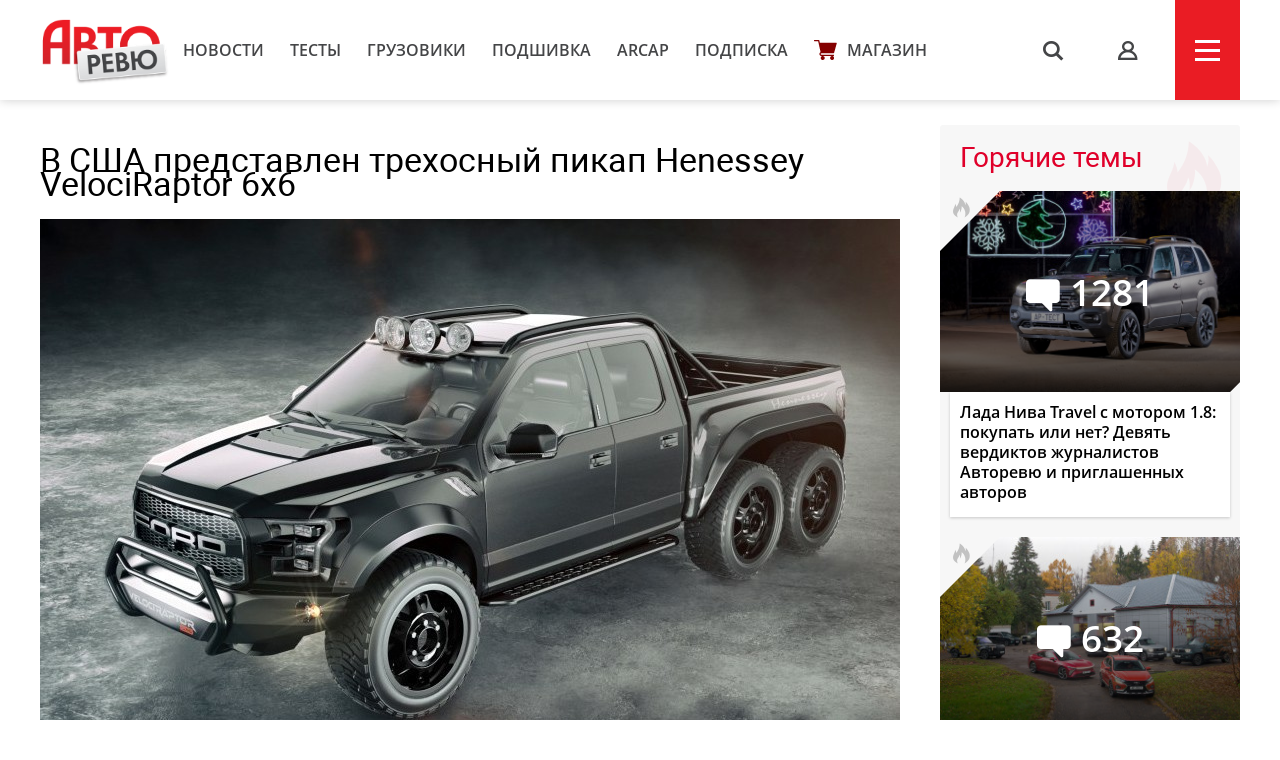

--- FILE ---
content_type: text/html; charset=UTF-8
request_url: https://autoreview.ru/news/v-ssha-predstavlen-trehosnyy-pikap-henessey-velociraptor-6x6
body_size: 19650
content:
<!DOCTYPE html>
<html xmlns="http://www.w3.org/1999/xhtml" lang="ru">
<head>
    <meta http-equiv="content-type" content="text/html; charset=utf-8">
    <!--[if IE]><script src="http://html5shiv.googlecode.com/svn/trunk/html5.js"></script><![endif]-->
    <title>В США представлен трехосный пикап Henessey VelociRaptor 6x6 — Авторевю</title>
        <meta name="description" content="В США представлен трехосный пикап Henessey VelociRaptor 6x6">
    <meta name="keywords" content="6x6, Ford F-150 Raptor SuperCrew, Hennessey Performance">
    <meta property="og:url" content="https://autoreview.ru/news/v-ssha-predstavlen-trehosnyy-pikap-henessey-velociraptor-6x6" />
    <meta property="og:type" content="website" />
    <meta property="og:title" content="В США представлен трехосный пикап Henessey VelociRaptor 6x6" />
    <meta property="article:published_time" content="2016-10-05T19:41:00+03:00" />
    <meta property="og:image" content="https://autoreview.ru/images/Article/1577/Article_157727_860_575.jpg" />
    <meta name="description" content="В США представлен трехосный пикап Henessey VelociRaptor 6x6">
    
    <meta property="og:image:width" content="860">
    <meta property="og:image:height" content="575">
    <link rel="apple-touch-icon" sizes="57x57" href="/images/favicon/apple-icon-57x57.png">
    <link rel="apple-touch-icon" sizes="60x60" href="/images/favicon/apple-icon-60x60.png">
    <link rel="apple-touch-icon" sizes="72x72" href="/images/favicon/apple-icon-72x72.png">
    <link rel="apple-touch-icon" sizes="76x76" href="/images/favicon/apple-icon-76x76.png">
    <link rel="apple-touch-icon" sizes="114x114" href="/images/favicon/apple-icon-114x114.png">
    <link rel="apple-touch-icon" sizes="120x120" href="/images/favicon/apple-icon-120x120.png">
    <link rel="apple-touch-icon" sizes="144x144" href="/images/favicon/apple-icon-144x144.png">
    <link rel="apple-touch-icon" sizes="152x152" href="/images/favicon/apple-icon-152x152.png">
    <link rel="apple-touch-icon" sizes="180x180" href="/images/favicon/apple-icon-180x180.png">
    <link rel="icon" type="image/png" sizes="192x192"  href="/images/favicon/android-icon-192x192.png">
    <link rel="icon" type="image/png" sizes="32x32" href="/images/favicon/favicon-32x32.png">
    <link rel="icon" type="image/png" sizes="96x96" href="/images/favicon/favicon-96x96.png">
    <link rel="icon" type="image/png" sizes="16x16" href="/images/favicon/favicon-16x16.png">
    <link rel="manifest" href="/images/favicon/manifest.json">
    <meta name="msapplication-TileColor" content="#ffffff">
    <meta name="msapplication-TileImage" content="/images/favicon/ms-icon-144x144.png">
    <meta name="HandheldFriendly" content="True">
    <meta name="MobileOptimized" content="320">
    <meta name="viewport" content="width=device-width">
    <meta name="language" content="Russia">
    <meta name="revisit-after" content="10">
    <meta name="yandex-verification" content="3210259d5033c8fb" />

    <link rel="stylesheet" href="/static/css/_style.css?v=7856433242367" type="text/css" media="screen, projection">
    
            <link rel="stylesheet" href="/static/css/_blank.css?v=7856433242367" type="text/css" media="screen, projection">
        
    
    <script type="text/javascript" src="/vendor/jQuery/jQuery-2.2.0.min.js"></script>
    <script type="text/javascript" src="/vendor/jQuery/jquery.mobile-1.4.5.min.js"></script>
    <script type="text/javascript" src="/vendor/magnific-popup/jquery.magnific-popup.min.js"></script>
    <script type="text/javascript" src="/vendor/swiper/swiper.min.js"></script>
    <script type="text/javascript" src="/vendor/owl.carousel/owl.carousel.min.js"></script>
    <script type="text/javascript" src="/vendor/malihu-custom-scrollbar-plugin/jquery.mCustomScrollbar.concat.min.js"></script>
    <script type="text/javascript" src="/vendor/tooltipster/jquery.tooltipster.min.js"></script>
    <script type="text/javascript" src="/vendor/jquery.formstyler/jquery.formstyler.min.js"></script>
    <script type="text/javascript" src="/js/main.js"></script>
    <script type="text/javascript" src="/js/script.js?v=9126d"></script>
    <!--<script type="text/javascript" src="/js/adfox.asyn.code.ver3.js"></script>-->
    <script src="https://yastatic.net/pcode/adfox/loader.js" crossorigin="anonymous"></script>
    <link href="https://fonts.googleapis.com/css2?family=Monoton&amp;display=swap" rel="stylesheet">
    <script>
    var arParams = {
        'csrfToken': 'SLmdwWR9BBpvAfNJfxeBgu5AXabmlb8hxtWfFZAc',
        'currentURL': 'https://autoreview.ru/news/v-ssha-predstavlen-trehosnyy-pikap-henessey-velociraptor-6x6',
        'isAuth': false,
        'isSubscriber': false
    };
    $.ajaxSetup({
        headers:
        { 'X-CSRF-TOKEN': 'SLmdwWR9BBpvAfNJfxeBgu5AXabmlb8hxtWfFZAc' }
    });
</script>    <style>
        .poll-loader {
            position:absolute;
            top:0;
            left:0;
            right:0;
            bottom:0;
            background:url('/images/rolling.gif') no-repeat center rgba(255,255,255,0.8);
        }
        .sidebar .tgb a {
            text-decoration: none;
        }
        .sidebar .tgb a:hover {
            text-decoration: underline;
        }
    </style>
    
    
        <link rel="stylesheet" type="text/css" href="/css/article.css?9827546">
    <script type="text/javascript" src="/js/adfox.asyn.code.scroll.js"></script>
    <link rel="stylesheet" href="/vendor/comments/css/prism-okaidia.css">
    <link rel="stylesheet" href="/vendor/comments/css/comments.css?v=64239432653">
    <script src="/vendor/vue/vue.min.js"></script>
    <link href="/css/litetooltip.min.css" rel="stylesheet">
    <script src="/js/tljs.js" type="text/javascript"></script>
    <script src="/js/lightgallery/lightgallery.min.js" type="text/javascript"></script>
    <script src="https://unpkg.com/smartphoto@1.1.0/js/smartphoto.min.js"></script>
    <link rel="stylesheet" href="https://unpkg.com/smartphoto@1.1.0/css/smartphoto.min.css">
    <script>
        $(document).ready(function () {
            $('.litetooltip-hotspot-wrapper .hotspot').each(function () {
                $(this).LiteTooltip({ title: $(this).find('.data-container').html() });
            });
            $('a.favorite').on('click', function(e) {
                e.preventDefault();

                if(!arParams.isAuth) {
                    return;
                }

                var self = this;

                $.ajax({
                    type: "POST",
                    url: "https://autoreview.ru/ajax/favorite/157727",
                    success: function (data) {
                        if(data.error > 0) {
                            alert('error');
                        } else {
                            $(self).toggleClass('active');
                        }
                    }
                });
            });

            $('.ar-slider').each(function(i, e) {
                var slides = JSON.parse($(e).attr('data-slider').replace(/'/g, '"')),
                    slider = $('<div class="article-slider"><div class="swiper-wrapper" style="height: auto;"></div><div class="control"> <div class="prev"></div> <div class="slide-index"> <span id="current">0</span> / <span id="total">0</span> </div> <div class="next"></div> </div></div>').addClass('slider-' + i);

                slides.forEach(function (item, i) {
                    var slide = '<div class="swiper-slide"><img src="' + item.src + '" alt="' + item.alt + '"><div class="text">' + item.alt + '</div></div>';
                    slider.children('.swiper-wrapper').append(slide)
                });

                $(e).replaceWith(slider);

                if (slides.length > 1) {
                    new Swiper('.slider-' + i, {
                        direction: 'horizontal',
                        loop: true,
                        onSlideChangeEnd: function (swiper) {
                            var index = (swiper.activeIndex - 1) % (swiper.slides.length - 2) + 1;
                            if (((swiper.activeIndex - 1) % (swiper.slides.length - 2) + 1) == 0) {
                                index = swiper.slides.length - swiper.loopedSlides * 2;
                            }
                            jQuery('.slider-' + i + ' .control #current').html(index);
                            jQuery('.slider-' + i + ' .control #total').html(swiper.slides.length - swiper.loopedSlides * 2);
                        },

                        nextButton: '.slider-' + i + ' .control .next',
                        prevButton: '.slider-' + i + ' .control .prev',
                        pagination: '.slider-' + i + ' .control .current'
                    });
                }
            });
        });
        rubric = 'Новости';
    </script>

        
            <script async src="https://cdn.afp.ai/ssp/sdk.js"></script>
        <script async src="https://cdn.afp.ai/ssp/sdk_review.js"></script>
        <script>window.yaContextCb = window.yaContextCb || []</script>
    <script src="https://yandex.ru/ads/system/context.js" async></script>
    <link rel="preconnect" href="https://fonts.googleapis.com">
    <link rel="preconnect" href="https://fonts.gstatic.com" crossorigin>
    <link href="https://fonts.googleapis.com/css2?family=Rubik+Doodle+Shadow&display=swap" rel="stylesheet">

</head>
<body class="page-section">

<!--AdFox START-->
    <!--autoreview.ru-->
    <!--Площадка: autoreview.ru / * / *-->
    <!--Тип баннера: top-->
    <!--Расположение: <верх страницы>-->
    <div id="adfox_1507199294937926"></div>
    <script>
        window.Ya.adfoxCode.create({
            ownerId: 246035,
            containerId: 'adfox_1507199294937926',
            params: {
                pp: 'g',
                ps: 'cfot',
                p2: 'fift'
            }
        });

        window.addEventListener('message', function(event) {
            console.log(event);
            if(height = event.data['ar_height']) {
                if(event.data['position'] == 'top') {
                    $('#adfox_1507199294937926 > div').css('height', height)
                    $('#adfox_1507199294937926 iframe').css('height', height)
                }

                if(event.data['position'] == 'article') {
                    $('#adfox_16842446574015906 > div').css('height', height)
                    $('#adfox_16842446574015906 iframe').css('height', height)
                }
            }
        })
    </script>
    <style type="text/css">
        iframe {
            display: block;
        }
    </style>
    <!-- _________________________AdFox Asynchronous code END___________________________ -->

<header>
    <div class="container head">
        <div class="head-left">
            <a href="https://autoreview.ru" class="head-left-logo"></a>
                            <a href="/news" class="head-left-nav">Новости</a>
                            <a href="/articles/test" class="head-left-nav">Тесты </a>
                            <a href="/articles/trucks" class="head-left-nav">Грузовики</a>
                            <a href="/archive" class="head-left-nav">Подшивка</a>
                            <a href="/arcap" class="head-left-nav">ARCAP</a>
                            <a href="/subscribe" class="head-left-nav">Подписка</a>
                        <a href="/store" class="head-left-nav shop">Магазин</a>
        </div>
        <div class="head-right">
            <div class="head-right-search">
                <span class="search">s</span>
                <a href="#search" class="search">s</a>
                <form method="GET" action="/search" accept-charset="UTF-8" class="search-form">
                    <input name="q" id="search-input" class="input" placeholder="Я ИЩУ">
                </form>
                <span class="closed"></span>
            </div>
                            <a href="#auth" class="head-right-profil mp-popup-login"></a>
                        <div class="head-right-menu js-menu"><span></span></div>
        </div>
    </div>
</header>



<script>
  function setCookie(name,value,days) {
    var expires = "";
    if (days) {
        var date = new Date();
        date.setTime(date.getTime() + (days*24*60*60*1000));
        expires = "; expires=" + date.toUTCString();
    }
    document.cookie = name + "=" + (value || "")  + expires + "; path=/";
  }
</script>



<div class="main container">
    <div class="main-content">
        <div class="article-container">
    <div class="article-header">
        <h1 class="title">В США представлен трехосный пикап Henessey VelociRaptor 6x6</h1>
        <div class="cover">
                        <img src="/images/Article/1577/Article_157727_860_575.jpg" alt="В США представлен трехосный пикап Henessey VelociRaptor 6x6">
            <div class="text">
                                                <a href="https://autoreview.ru/news" class="rubric">Новости</a> |
                                <a href="" class="date">5 октября 2016</a>
                <span class="article-share">
    <!--<script type="text/javascript" src="/vendor/yandex/es5-shims.min.js" charset="utf-8"></script>
    <script type="text/javascript" src="/vendor/yandex/share.js" charset="utf-8"></script>
    <span class="share-text" style="">Поделиться: </span>
    <div class="ya-share2" data-services="vkontakte,facebook,twitter" data-image="/images/Article/1577/Article_157727_860_575.jpg"></div>-->
</span>
            </div>
        </div>

                <div class="article-preview-footer">
                                                                        <div class="author only"><img class="avatar" src="/images/Creator/0/Creator_42_40_40.jpg"><a href="/person/42"><span class="name">Олег Меньщиков</span></a></div>                                                            <div class="others">
						            </div>
            <div style="clear: both"></div>
        </div>
            </div>

    
    <div class="full-article js-mediator-article" data-io-article-url="https://autoreview.ru/news/v-ssha-predstavlen-trehosnyy-pikap-henessey-velociraptor-6x6">
                                                        <p>Увлечение шестиколесными внедорожниками-монстрами докатилось до Америки. Стоило компании Ford открыть конфигуратор пикапа <a href="https://autoreview.ru/news/ford-f-150-raptor-teper-s-dvuhryadnoy-kabinoy" target="_blank">F-150 Raptor нового поколения</a>, как тюнинг-ателье Hennessey Performance незамедлительно представило свою программу превращения машины в трехосник.</p>
<p>Минимальный объем переделок &mdash; две задние оси с блокировками дифференциалов, модифицированная подвеска с амортизаторами Fox, внедорожные шины на новых 20-дюймовых колесах, уникальные бамперы и светодиодная оптика. &laquo;Базовый&raquo; Hennessey VelociRaptor 6x6 стоит 295 тысяч долларов &mdash; это с учетом цены донорского пикапа с самой большой двухрядной кабиной SuperCrew. То есть переделка обойдется примерно в 240 тысяч, ведь в Штатах базовый Raptor с битурбомотором V6 3.5 EcoBoost и десятиступенчатым &laquo;автоматом&raquo; оценивается минимум в 52505 долларов.</p>
<p><img src="https://autoreview.ru/images/gallery/%D0%9D%D0%BE%D0%B2%D0%BE%D1%81%D1%82%D0%B8/2016/October/05/VelociRaptor-6X6-2.jpg" alt="" width="860" height="433" /></p>
<p>Технические характеристики, включая габариты, компания Hennessey Performance пока не сообщает. Однако за 22500 долларов ателье предлагает владельцу любого Раптора форсировку мотора до &laquo;более чем 600 л.с.&raquo; В программу доработки входят увеличенные турбонагнетатели, система выпуска из нержавейки, модифицированный интеркулер и, само собой, новая программа управления двигателем. А в обширный список опций всех версий входят тормоза Brembo, еще более крупные колеса, особая отделка интерьера и многое, многое другое.</p>
<p>По сравнению с шестиколесным монстром <a href="https://autoreview.ru/articles/pervaya-vstrecha/gelik-i-moguch-1" target="_blank">Mercedes-Benz G 63 AMG 6x6</a>, который стоил более полумиллиона долларов, цены на трехосный Raptor привлекательные. А оглядываться на чуть более доступные <a href="https://autoreview.ru/news/shestikolesnaya-toyota-land-cruiser-70-otlozhennaya-novinka-dlya-emiratov" target="_blank">шестиколесники Toyota Land Cruiser 70</a> из Австралии&nbsp;или китайский <a href="https://autoreview.ru/news/g-patton-tomahawk-shestikolesnyy-jeep-wrangler-iz-kitaya" target="_blank">G. Patton Tomahawk</a>&nbsp;поклонники культового Раптора вряд ли станут. Однако не забудем, что в самих Штатах переделками Рапторов занимаются еще как минимум две именитые фирмы &mdash; Roush и Shelby. Которые врядли станут безучастно взирать на &laquo;шестиколесный бизнес&raquo; Hennessey Performance.</p>
                                    
                    <div data-afp-icv></div>
        
            </div>

    
    
    
    
        <div class="tags" id="tags">
                            <a href="https://autoreview.ru/tag/6x6">6x6, </a>                <a href="https://autoreview.ru/tag/Ford%20F-150%20Raptor%20SuperCrew">Ford F-150 Raptor SuperCrew, </a>                <a href="https://autoreview.ru/tag/Hennessey%20Performance">Hennessey Performance</a>        </div>
    
    <span class="article-share article-share-bottom">
    <!--<script type="text/javascript" src="/vendor/yandex/es5-shims.min.js" charset="utf-8"></script>
    <script type="text/javascript" src="/vendor/yandex/share.js" charset="utf-8"></script>
    
    <div class="ya-share2" data-services="vkontakte,facebook,twitter" data-image="/images/Article/1577/Article_157727_860_575.jpg"></div>-->
</span>

            <noindex style="clear: both;display: block;">
        <!--AdFox START-->
        <!--autoreview.ru-->
        <!--Площадка: autoreview.ru / * / *-->
        <!--Тип баннера: после статьи-->
        <!--Расположение: верх страницы-->
        <div id="adfox_16842446574015906"></div>
        <script>
            window.yaContextCb.push(()=>{
                Ya.adfoxCode.createScroll({
                    ownerId: 246035,
                    containerId: 'adfox_16842446574015906',
                    params: {
                        pp: 'g',
                        ps: 'cfot',
                        p2: 'iiww'
                    }
                })
            })
        </script>


        </noindex>
      

    <div class="comments">
    <div id="comments">
        <comments></comments>
    </div>
</div>

<script type="text/x-template" id="alert-template">
    <div v-show="errors || success">
        <div class="clearfix"></div>
        <div class="alert" :class="{'alert-success': success, 'alert-danger': !success}">
            <span class="close" v-on:click="close">&times;</span>
            <ul v-if="!text">
                <li v-for="error in errors">{{ error }}</li>
            </ul>
            <template v-if="text">{{ errors }}</template>
            <template v-if="success">{{ success }}</template>
        </div>
    </div>
</script>
<script type="text/x-template" id="comment-template">
    <li class="comment" :id="'comment-' + comment.id" :class="{collapsed: collapsed, unread: comment.unread}" transition="fade">
        <div class="comment-content clearfix" :class="{target: target === comment.id}">
            <div class="indicator"></div>

            <div v-if="comment.author.avatar" class="avatar">
                <a :href="comment.author.url">
                    <img :src="comment.author.avatar" :alt="comment.author.name">
                </a>
            </div>

            <div class="comment-body">
                <div class="comment-header">
                    <a v-if="!comment.author.url" href="/profile/{{ comment.author.login }}" target="_blank" class="author">{{ comment.author.name }} ({{ comment.author.login }})</a>
                    <a v-if="comment.author.url" href="{{ comment.author.url }}" target="_blank" class="author">{{ comment.author.name }}</a>

                    <a v-if="parent"
                       v-on:click="target = parent.id"
                       :href="'#!comment=' + parent.id"
                       class="parent-author">
                        <span class="comment-reply">R</span>
                        {{ parent.author.name }}
                    </a>

                    <a :href="'#!comment=' + comment.id" class="time-ago" v-on:click="target = comment.id">
                        <time :datetime="comment.created_at" :title="comment.created_at_f"></time>
                    </a>
                    <a v-if="moderate" :href="comment.edit_link" class="admin-link" target="_blank">#</a>

                    <div class="pull-right" v-if="authorized()">
                        <span class="report-comment" title="{{ comment.reported ? 'Жалоба принята' : 'Пожаловаться' }}" v-on:click="report" :class="{active: comment.reported}"></span>
                    </div>
                </div>

                <div class="comment-body-inner" v-show="!showEdit">
                    <div v-if="comment.status !== 'approved'" class="hold">Ваш комментарий находится на модерации.</div>
                    <a v-if="comment.upvotes - comment.downvotes <= -5" v-on:click="showHidden = !showHidden" class="toggle-hidden" :class="{collapsed: !showHidden}">{{ showHidden ? 'показать комментарий' : 'скрыть комментарий' }}</a>
                    <div v-if="comment.upvotes - comment.downvotes > -5 || !showHidden" class="comment-message">{{{ comment.contentHTML | emoji }}}</div>
                </div>

                <!-- Votes -->
                <div class="comment-footer" v-if="!showEdit">
                    <div class="comment-voting" v-if="votes()">
                        <span class="upvotes">{{ comment.upvotes || '' }}</span>
                        <a href="#" title="+" class="upvote" :class="{voted: upvoted}" v-on:click="upvote">
                            <span class="vote-up"></span></a>
                        
                    </div>

                    <a v-if="replies() && !user.isBanned && (!subscribersOnly || !(subscribersOnly && !user.isSubscriber)) && user.active !== 0 && user.login && closed == 0" v-on:click="reply" href="#" class="reply">Ответить</a>
                    <a v-if="editable" v-on:click="edit" href="#" class="edit">Редактировать</a>
                    <a v-if="removable && comment.replies.length == 0 || moderate" v-on:click="destroy(comment, $event)" href="#" class="delete">Удалить</a>
                </div>

                <!-- Edit form -->
                <form class="clearfix" v-if="showEdit" v-on:submit="save">
                    <div class="comments-wrap">
                        <ul class="comments-header">
                            <li v-on:click="textFormatting($event, 'bold')" title="Жирный"><a href="#" class="bold">B</a></li>
                            <li v-on:click="textFormatting($event, 'italic')" title="Курсив"><a href="#" class="italic">I</a></li>
                            <li v-on:click="textFormatting($event, 'quote')" title="Цитата"><a href="#" class="quote">“„</a></li>
                            <li :class="{active: preview}"><a href="#" v-on:click="previewToggle">предпросмотр</a></li>
                        </ul>
                        <textarea v-model="content" v-on:click="focus = true" v-if="!preview" v-disable="loading" class="form-control" wrap="hard"
                                  :maxlength="maxLength" placeholder="Комментарий">{{{ comment.content }}}</textarea>

                        <div class="preview-area" v-if="preview">{{{ previewContent }}}</div>
                    </div>

                    <div class="comments-action">
                        <button type="submit" class="btn-success btn-sm" v-loading="{state: loading, text: 'Сохранение...'}">
                            Сохранить                        </button>

                        <button type="button" class="btn-default btn-sm" v-on:click="showEdit = false">
                            Отмена                        </button>
                    </div>

                    <alert :errors="errors"></alert>
                </form>
            </div>

            <post-form v-if="showReply"
                       :focus="true"
                       :show.sync="showReply"
                       :parent="comment"
                       :total.sync="total">
            </post-form>
        </div>

        <ul class="comment-list children">
            <comment v-for="comm in comment.replies" v-show="comment.replies"
                     :comment.sync="comm"
                     :total.sync="total"
                     :parent.sync="comment"
                     :target.sync="target">
            </comment>
        </ul>
    </li>
</script>
<script type="text/x-template" id="comments-template">
    <div v-if="initialized" transition="expand">
        <div class="comment-sort pull-right dropdown">
            <a href="#" v-on:click="sortToggle($event)" class="dropdown-toggle c-sort" data-toggle="dropdown">
                {{ sortText }} <span class="caret"></span>
            </a>
            <ul v-show="sort_dropdown" class="dropdown-menu">
                <li v-for="(key, val) in sortOptions" :class="{active: sort == key}">
                    <a href="#" v-on:click="sortBy(key, $event)">{{ val }}</a>
                </li>
            </ul>
        </div>

        <h3 class="total">
            {{ total + ' ' + pluralCount }}
        </h3>

        <a href="#" v-on:click="subscribe($event)" class="comments-notification tooltip-right" v-if="closed == 0 && !user.isBanned && (!subscribersOnly || !(subscribersOnly && !user.isSubscriber))" v-bind:class="{ active: isSubscribed }" title="Подписаться на новые сообщения"></a>
    </div>

    <div v-if="!initialized">Загрузка...</div>

    <div v-if="initialized">
        <div class="alert" v-if="!user.login">Заполните поле логин в <a href="/profile" target="_blank" style="color: #fff;text-decoration: underline">профиле</a>, чтобы оставлять комментарии.</div>
        <div class="alert" v-if="user.active === 0">Активируйте учетную запись, чтобы оставлять комментарии. Если вы не получили письмо, <a href="/feedback" target="_blank" style="color: #fff;text-decoration: underline">свяжитесь с нами</a></div>
        <div class="alert" v-if="closed == 1">Добавление новых комментариев к материалу отключено</div>
        <div class="alert alert-auth" v-if="closed == 0 && !authorized()">Вы должны <a href="#" class="comments-auth">авторизоваться</a>, чтобы оставить комментарий</div>
        <div class="alert alert-auth" v-if="user.isBanned">Нарушены правила <a href="/club/rules" target="_blank">комментирования</a>. Вы сможете снова оставлять комментарии после {{ user.isBanned }}.</div>
        <!-- Post form -->
        <post-form :comment-list.sync="commentList" :total.sync="total" v-if="closed == 0 && !user.isBanned && (!subscribersOnly || !(subscribersOnly && !user.isSubscriber)) && user.active !== 0 && user.login"></post-form>
        
        <div class="popup-club-add-comments" v-if="closed == 0 && (!authorized() || !user.isSubscriber)">
            <div class="popup-club-add-comments-subscription">
                <p class="title">Комментирование в клубе доступно только подписчикам</p>
                <div class="subscription">
                    <div class="subscription-wrapp">
                        <div class="subscription-left">
                            <form action="/subscribe/confirm" method="post">
                                <input type="hidden" name="_token" value="SLmdwWR9BBpvAfNJfxeBgu5AXabmlb8hxtWfFZAc">
                                <input type="hidden" name="subscribe-period" value="1">
                                <div class="title">Подписка на месяц</div>
                                <div class="price"><span>229</span></div>
                                <input type="submit" value="Выбрать" class="button">
                            </form>
                        </div>
                        <div class="subscription-right">
                            <form action="/subscribe/confirm" method="post">
                                <input type="hidden" name="_token" value="SLmdwWR9BBpvAfNJfxeBgu5AXabmlb8hxtWfFZAc">
                                <input type="hidden" name="subscribe-period" value="2">
                                <img src="/static/svg/label.svg" class="profitable">
                                <div class="title">Подписка на год</div>
                                <div class="price"><span class="sale">2748</span><span>1590</span></div>
                                <input type="submit" value="Выбрать" class="button">
                            </form>
                        </div>
                    </div>
                    <a href="/subscribe#reasons" class="sub" target="_blank">Еще 6 причин подписаться на сайт</a>
                    <a href="" class="button blue already-subscribe" v-if="!authorized()">я уже подписан</a>
                </div>
            </div>
        </div>

        <div class="clearfix"></div>
        <div v-show="loading" class="spinner">Загрузка...</div>

        <!-- Coment list -->
        <ul class="comment-list" v-if="!loading" transition="fade">
            <comment v-for="comment in commentList"
                :comment.sync="comment"
                :total.sync="total"
                :target.sync="target">
            </comment>
        </ul>

        <!-- Pagination -->
        <div class="text-center" v-if="!loading && pagination.total > pagination.per_page">
            <ul class="pagination pagination-sm">
                <li :class="{disabled: pagination.current_page == 1}">
                    <a :href="'#!page=' + pagination.prev_page" v-on:click="changePage(pagination.prev_page, $event)">&laquo;</a>
                </li>

                <li v-if="pagination.first_adjacent_page > 1">
                    <a href="#!page=1" v-on:click="changePage(1, $event)">1</a>
                </li>

                <li v-if="pagination.first_adjacent_page > 2" class="disabled"><a>...</a></li>

                <template v-for="index in pagination.last_adjacent_page">
                    <li v-if="index + 1 >= pagination.first_adjacent_page" :class="{active: pagination.current_page == index + 1}">
                        <a :href="'#!page=' + (index + 1)" v-on:click="changePage(index + 1, $event)">{{ index + 1 }}</a>
                    </li>
                </template>

                <li v-if="pagination.last_adjacent_page < pagination.last_page - 1" class="disabled"><a>...</a></li>

                <li v-if="pagination.last_adjacent_page < pagination.last_page">
                    <a :href="'#!page=' + pagination.last_page" v-on:click="changePage(pagination.last_page, $event)">{{ pagination.last_page }}</a>
                </li>

                <li :class="{disabled: pagination.current_page === pagination.last_page}">
                    <a :href="'#!page=' + pagination.next_page" v-on:click="changePage(pagination.next_page, $event)">&raquo;</a>
                </li>
            </ul>
        </div>
    </div>
</script>
<script type="text/x-template" id="post-form-template">
    <form v-show="show && authorized()" v-on:submit="onSubmit">
        <div class="comments-wrap">
            <div v-if="focus">
                <div v-if="captchaRequired" class="form-group" id="recaptcha"></div>
            </div>

            <ul class="comments-header">
                <li v-on:click="textFormatting($event, 'bold')" title="Жирный"><a href="#" class="bold">B</a></li>
                <li v-on:click="textFormatting($event, 'italic')" title="Курсив"><a href="#" class="italic">I</a></li>
                <li v-on:click="textFormatting($event, 'quote')" title="Цитата"><a href="#" class="quote">“„</a></li>
                <li :class="{active: preview}"><a href="#" v-on:click="previewToggle">предпросмотр</a></li>
            </ul>
            <textarea v-model="content" v-on:click="focus = true" v-if="!preview" v-disable="loading" class="form-control" wrap="hard"
                    :maxlength="maxLength" :placeholder="parent ? 'Ваш комментарий...' : 'Ваш комментарий...'"
            ></textarea>

            <div class="preview-area" v-if="preview">{{{ previewContent }}}</div>

            

        </div>
        <div class="comments-action">
            <button type="submit" v-loading="{state: loading, text: 'Отправка...'}">
                Отправить            </button>

            <button type="button" v-if="commentList.length == 0" v-on:click="cancel">
                Отмена            </button>
        </div>

        
        <alert :errors="errors"></alert>
    </form>
</script>

<script>
    window.commentsConfig = {
        pageId: '157727',
        pageType: 'article',
        authorized: false,
        authenticated: false,
        captchaRequired: false,
        votes: true,
        replies: true,
        maxLength: 1500,
        sortBy: 1,
        sortOptions: {
            1: 'Новые сверху',
            2: 'Старые сверху',
            3: 'Лучшие сверху',
        },
        user: null,
        uid: 'FHQxZySyjVJ38bZj',
        storageKey: 'comment_author',
        permalink: 'https://autoreview.ru/news/v-ssha-predstavlen-trehosnyy-pikap-henessey-velociraptor-6x6',
        referrer: '',
        csrfToken: 'SLmdwWR9BBpvAfNJfxeBgu5AXabmlb8hxtWfFZAc',
        recaptcha: '',
        routes: {
            index: 'https://autoreview.ru/comments',
            store: 'https://autoreview.ru/comments',
            update: 'https://autoreview.ru/comments/:id',
            vote: 'https://autoreview.ru/comments/:id/vote',
            notifications: 'https://autoreview.ru/comments/notifications',
            destroy: 'https://autoreview.ru/comments/:id',
            report: 'https://autoreview.ru/comments/:id/report'
        },
                closed: '0',
        subscribersOnly: ''
    };
</script>





<script src="/vendor/jquery-textcomplete/dist/jquery.textcomplete.min.js"></script>
            <h3 class="block-title">Рекомендованные статьи</h3>
        <div class="main-content-wrapp">
            <div class="item" data-href="https://autoreview.ru/news/hennessey-h850-mustang-dark-horse-loshadka-s-kompressorom">
    <div class="item-img" style="background-image: url('/images/Article/1767/Article_176781_305_204.jpg');">
                                                                <a href="https://autoreview.ru/articles/novosti" class="info tag">Новости</a>
                                    
                    <a href="https://autoreview.ru/news/hennessey-h850-mustang-dark-horse-loshadka-s-kompressorom#comments" class="info comments-count">37</a>
            </div>
    <a href="https://autoreview.ru/news/hennessey-h850-mustang-dark-horse-loshadka-s-kompressorom" class="link">Hennessey H850 Mustang Dark Horse: лошадка с компрессором</a>
    <div class="date">23 мая 2024
        
        
            </div>
            </div><div class="item" data-href="https://autoreview.ru/news/ford-f-150-raptor-r-snova-stal-samym-moschnym-seriynym-pikapom">
    <div class="item-img" style="background-image: url('/images/Article/1762/Article_176222_305_204.jpg');">
                                                                <a href="https://autoreview.ru/articles/novosti" class="info tag">Новости</a>
                                    
                    <a href="https://autoreview.ru/news/ford-f-150-raptor-r-snova-stal-samym-moschnym-seriynym-pikapom#comments" class="info comments-count">63</a>
            </div>
    <a href="https://autoreview.ru/news/ford-f-150-raptor-r-snova-stal-samym-moschnym-seriynym-pikapom" class="link">Ford F-150 Raptor R снова стал самым мощным серийным пикапом</a>
    <div class="date">21 декабря 2023
        
        
            </div>
            </div><div class="item" data-href="https://autoreview.ru/news/brabus-predstavil-g-klass-6x6-v-dvuh-versiyah">
    <div class="item-img" style="background-image: url('/images/Article/1757/Article_175717_305_204.jpg');">
                                                                <a href="https://autoreview.ru/articles/novosti" class="info tag">Новости</a>
                                    
                    <a href="https://autoreview.ru/news/brabus-predstavil-g-klass-6x6-v-dvuh-versiyah#comments" class="info comments-count">38</a>
            </div>
    <a href="https://autoreview.ru/news/brabus-predstavil-g-klass-6x6-v-dvuh-versiyah" class="link">Brabus представил G-класс 6x6 в двух версиях</a>
    <div class="date">30 июня 2023
        
        
            </div>
            </div><div class="item" data-href="https://autoreview.ru/news/debyutiroval-novyy-hennessey-velociraptor-6x6-na-baze-forda">
    <div class="item-img" style="background-image: url('/images/Article/1746/Article_174682_305_204.jpg');">
                                                                <a href="https://autoreview.ru/articles/novosti" class="info tag">Новости</a>
                                    
                    <a href="https://autoreview.ru/news/debyutiroval-novyy-hennessey-velociraptor-6x6-na-baze-forda#comments" class="info comments-count">33</a>
            </div>
    <a href="https://autoreview.ru/news/debyutiroval-novyy-hennessey-velociraptor-6x6-na-baze-forda" class="link">Дебютировал новый Hennessey VelociRaptor 6×6 на базе Форда</a>
    <div class="date">14 сентября 2022
        
        
            </div>
            </div><div class="item" data-href="https://autoreview.ru/news/ford-f-150-raptor-snova-obrel-v8-teper-bolee-700-sil">
    <div class="item-img" style="background-image: url('/images/Article/1744/Article_174468_305_204.jpg');">
                                                                <a href="https://autoreview.ru/articles/novosti" class="info tag">Новости</a>
                                    
                    <a href="https://autoreview.ru/news/ford-f-150-raptor-snova-obrel-v8-teper-bolee-700-sil#comments" class="info comments-count">112</a>
            </div>
    <a href="https://autoreview.ru/news/ford-f-150-raptor-snova-obrel-v8-teper-bolee-700-sil" class="link">Ford F-150 Raptor снова обрел V8: теперь более 700 сил!</a>
    <div class="date">18 июля 2022
        
        
            </div>
            </div><div class="item" data-href="https://autoreview.ru/articles/gruzoviki-i-avtobusy/tri-osi-i-1000-loshadey-predstavlen-beshenyy-pikap-hennessey-mammoth-6x6">
    <div class="item-img" style="background-image: url('/images/Article/1741/Article_174117_305_204.jpg');">
                                                                <a href="https://autoreview.ru/articles/gruzoviki-i-avtobusy" class="info tag">Грузовики и автобусы</a>
                                    
                    <a href="https://autoreview.ru/articles/gruzoviki-i-avtobusy/tri-osi-i-1000-loshadey-predstavlen-beshenyy-pikap-hennessey-mammoth-6x6#comments" class="info comments-count">38</a>
            </div>
    <a href="https://autoreview.ru/articles/gruzoviki-i-avtobusy/tri-osi-i-1000-loshadey-predstavlen-beshenyy-pikap-hennessey-mammoth-6x6" class="link">Три оси и 1000 «лошадей»: представлен бешеный пикап Hennessey MAMMOTH 6x6</a>
    <div class="date">25 апреля 2022
        
        
            </div>
            </div>        </div>
    </div>
<script>
    window.addEventListener('DOMContentLoaded',function(){
    new SmartPhoto(".js-smartPhoto", {nav: false});
});
</script>
<style>
.js-smartPhoto {
    cursor: zoom-in;
}
</style>
    </div>

    <div class="sidebar">
    

            <!--AdFox START-->
        <!--autoreview.ru-->
        <!--Площадка: autoreview.ru / * / *-->
        <!--Тип баннера: sidebar_top-->
        <!--Расположение: <верх страницы>-->
        <div id="adfox_160284490178887567"></div>
        <script>
            window.Ya.adfoxCode.create({
                ownerId: 246035,
                containerId: 'adfox_160284490178887567',
                params: {
                    pp: 'g',
                    ps: 'cfot',
                    p2: 'fivd'
                }
            });
        </script>
        <!--AdFox START-->
        <!--autoreview.ru-->
        <!--Площадка: autoreview.ru / * / *-->
        <!--Тип баннера: sidebar_300_600-->
        <!--Расположение: <верх страницы>-->
        <div id="adfox_160284485008185333"></div>
        <script>
            window.Ya.adfoxCode.create({
                ownerId: 246035,
                containerId: 'adfox_160284485008185333',
                params: {
                    pp: 'g',
                    ps: 'cfot',
                    p2: 'fkvj'
                }
            });
        </script>
        <style>
            #adfox_160284485008185333 {
                /*margin-bottom: 15px;*/
            }
        </style>
        
        <div class="sidebar-them">
            <div class="sidebar-them-title">Горячие темы</div>
            <div class="sidebar-them-wrapp">
                                    <div class="item" data-href="https://autoreview.ru/articles/primeryaem-na-sebya/lada-niva-travel-1-8">
                        <div class="item-img" style="background-image: url('/images/Article/1790/Article_179018_305_204.jpg')">
                            <span class="item-img-comments">1281</span>
                            <span class="item-img-border">
                            <span class="item-img-border-fire"></span>
                        </span>
                        </div>
                        <div class="item-content">Лада Нива Travel с мотором 1.8: покупать или нет? Девять вердиктов журналистов Авторевю и приглашенных авторов</div>
                    </div>
                                    <div class="item" data-href="https://autoreview.ru/articles/reyting-test/gibridomaniya">
                        <div class="item-img" style="background-image: url('/images/Article/1791/Article_179103_305_204.jpg')">
                            <span class="item-img-comments">632</span>
                            <span class="item-img-border">
                            <span class="item-img-border-fire"></span>
                        </span>
                        </div>
                        <div class="item-content">Avatr 11, Skoda Kodaiq, Tank 700 и шестеро других против Лады Искры на полигоне (+ секреты измерений) </div>
                    </div>
                                    <div class="item" data-href="https://autoreview.ru/articles/reyting-test/restayling-RT">
                        <div class="item-img" style="background-image: url('/images/Article/1791/Article_179104_305_204.jpg')">
                            <span class="item-img-comments">678</span>
                            <span class="item-img-border">
                            <span class="item-img-border-fire"></span>
                        </span>
                        </div>
                        <div class="item-content">Пролог рейтинг-теста 2025: «параллельный» Kodiaq, женский взгляд и читатель-судья</div>
                    </div>
                                    <div class="item" data-href="https://autoreview.ru/news/avtorynok-rossii-v-dekabre-i-v-2025-godu">
                        <div class="item-img" style="background-image: url('/images/Article/1791/Article_179110_305_204.jpg')">
                            <span class="item-img-comments">425</span>
                            <span class="item-img-border">
                            <span class="item-img-border-fire"></span>
                        </span>
                        </div>
                        <div class="item-content">Авторынок России в декабре и в 2025 году</div>
                    </div>
                                    <div class="item" data-href="https://autoreview.ru/articles/sravnitel-nye-testy/odnofamil-cy">
                        <div class="item-img" style="background-image: url('/images/Article/1790/Article_179037_305_204.jpg')">
                            <span class="item-img-comments">494</span>
                            <span class="item-img-border">
                            <span class="item-img-border-fire"></span>
                        </span>
                        </div>
                        <div class="item-content">Zeekr 9X Max или Li L9 Ultra? Тест на полигоне</div>
                    </div>
                            </div>
        </div>

        <div class="sidebar-discussing">
            <div class="sidebar-discussing-title">Сейчас обсуждают</div>
            <div class="sidebar-discussing-wrapp">
                <!--noindex-->
                                    <a class="item" href="https://autoreview.ru/articles/reyting-test/gibridomaniya#!comment=2631757">
                        <div class="item-autor">
                            <img src="/images/Avatar/12499/Avatar_1249926_45_45.jpg" alt="">
                            <span>Дмитрий </span>
                        </div>
                            <div class="item-text">Обычный Европейский автомобиль, середнячок, с огромным отрывом разгромил сборище китайцев! вот и все что нужно знать о китайском автопроме)</div>
                    </a>
                                    <a class="item" href="https://autoreview.ru/articles/reyting-test/gibridomaniya#!comment=2631783">
                        <div class="item-autor">
                            <img src="[data-uri]" alt="">
                            <span>Dada</span>
                        </div>
                            <div class="item-text shadow">Китайским маркетологам надо памятник поставить. Они гениально развели целую страну. Воспользовались тем, что нормальные бренды ушли, и впарили вам сырые полуфабрикаты по цене квартиры. Вы не "идете в ногу со временем", вы …</div>
                    </a>
                                    <a class="item" href="https://autoreview.ru/articles/reyting-test/gibridomaniya#!comment=2631843">
                        <div class="item-autor">
                            <img src="[data-uri]" alt="">
                            <span>Чёрнов</span>
                        </div>
                            <div class="item-text">Ничего что в статье твой китаец занял место рядом с убогой Искрой?))
А Шкода рядом с говно-Роксом за 8+ миллионов?
Твоя реклама провалилась, иди за новой методичкой.</div>
                    </a>
                                    <a class="item" href="https://autoreview.ru/articles/reyting-test/gibridomaniya#!comment=2631781">
                        <div class="item-autor">
                            <img src="[data-uri]" alt="">
                            <span>Dada</span>
                        </div>
                            <div class="item-text shadow">Счастливым обладателям китайского автопрома читать противопоказано. Психика дороже. Трудно жить с мыслью, что "технологичное будущее" оказалось одноразовой игрушкой. Никто не любит чувствовать себя жертвой маркетинга, когда был уверен, что совершил сделку века

Зачем …</div>
                    </a>
                                    <a class="item" href="https://autoreview.ru/articles/reyting-test/gibridomaniya#!comment=2631921">
                        <div class="item-autor">
                            <img src="[data-uri]" alt="">
                            <span>Dada</span>
                        </div>
                            <div class="item-text shadow">Виктор, 2.5 года для автомобиля это даже не обкатка, это демо-режим. Гордиться тем, что новая машина не сломалась за пару лет это как радоваться, что новые ботинки не развалились в первую неделю. …</div>
                    </a>
                                <!--/noindex-->
            </div>
        </div>

        <a href="/articles/vtorye-ruki" class="sidebar-oldcars">
            <img src="/static/img/sidebar/old-car.jpg">
            <p>Наша экспертиза<br>подержанных автомобилей</p>
        </a>

        <a href="https://autoreview.ru/arcap" class="sidebar-arcap">
            <img src="/static/img/arcap_logo-min.png" class="logo">
            <img src="/static/mp4/arcap.jpg?642365743" style="width:100%">  
        </a>

                    <a href="/articles/autosport" class="sidebar-sport"></a>
        
        

        <div class="sidebar-white newsletter">
            <p class="title">Рассылка</p>
            <p class="text">Лучшие материалы Авторевю — в вашем почтовом ящике</p>
            <form method="POST" action="https://autoreview.ru/ajax/subscribe" accept-charset="UTF-8">
                <input class="input email" placeholder="Ваш e-mail" name="email" type="email">
                <input type="hidden" name="_token" value="SLmdwWR9BBpvAfNJfxeBgu5AXabmlb8hxtWfFZAc">
                <input class="button" type="submit" value="Отправить">
            </form>
            <p style="font-size: 13px;line-height: 1.5;color: #aaa;">Предоставляя e-mail, вы подтверждаете свое согласие с условиями <a href="/policy" target="_blank" style="color: #777;">политики конфиденциальности</a></p>
        </div>

        <a href="https://autoreview.ru/parking" class="sidebar-white link parking">
            <p class="title">Парковка Авторевю</p>
            <p class="text">Узнайте, какие автомобили сейчас на испытаниях</p>
        </a>
        <a href="https://autoreview.ru/location" class="sidebar-white link location">
            <p class="title">Кто где?</p>
            <p class="text">Где работают журналисты Авторевю прямо сейчас</p>
        </a>
        
    </div>
</div>

<div class="anons">
        <div class="anons-title"><span>Авторевю №1-2</span></div>
        <div class="container">
            <div class="anons-print">
                <img src="/images/announce/cover_805.png" alt="Авторевю №1-2">
            </div>
            <div class="anons-text">
                <ul>
<li>Рейтинг-тест на полигоне</li>
<li>Хроники одиннадцати судей</li>
<li>Истории в пути: космос и мото</li>
<li>Оценка аудиосистем Головановым</li>
<li>Автомобиль года по версии Авторевю</li>
</ul>
                <a href="/anons" class="more">Весь анонс</a>
                <div class="store">
                    <a href="/store" class="store-link google tooltip-bottom" style="margin-left: 0" target="_blank" title="Бумажный выпуск с доставкой">купить</a>
                </div>
            </div>
        </div>
    </div>
    <footer>
        <div class="container foot">
            <!--<div class="foot-social">
               <a href="https://www.facebook.com/Autoreview/" class="foot-social-item facebook"><span>Обсуждайте в Facebook</span></a>
                <a href="https://twitter.com/AutoreviewRu" class="foot-social-item twitter"><span>Узнавайте в Twitter</span></a>
                <a href="https://instagram.com/autoreview_ru/" class="foot-social-item instargam"><span>Следите в Instagram</span></a>
                <a href="https://vk.com/autoreview" class="foot-social-item vkontakte"><span>Голосуйте Вконтакте</span></a>
                <a href="https://www.youtube.com/user/AutoreviewRu" class="foot-social-item youtube"><span>Смотрите на YouTube</span></a>
            </div>-->
            <div class="foot-content" style="margin-top: 60px">
                <div class="foot-content-nav">
                    <div>
                        <a href="/news">Новости</a>
                        <a href="/articles/test">Тесты</a>
                        <a href="/articles/trucks">Грузовики</a>
                        <a href="/articles/autosport">Автоспорт</a>
                    </div>
                    <div>
                        <a href="/archive">Подшивка</a>
                        <a href="/parking">Парковка</a>
                        <a href="/location">Кто где?</a>
                        <a href="/club">Клуб</a>
                    </div>
                    <div>
                        <a href="/person">Авторы</a>
                        <a href="/arcap">ARCAP</a>
                        <a href="/contacts">Контакты</a>
                        <a href="/advertising">Реклама</a>
                    </div>
                </div>
                <div class="foot-content-info">
                    <form action="/search" class="search" id="search">
                        <input type="text" name="q" class="input">
                        <input type="submit" class="butt" value="s">
                    </form>
                    <a href="/subscribe" class="button">подписка</a>
                </div>
            </div>
            <span class="age-warning" style="">18+</span>
            <div class="foot-copy">Copyright &copy; OOO «Авторевю» 1990-2026. Все права защищены. Перепечатка материалов – только с письменного разрешения редакции.<br><a href="/rules" style="color:#706f70">Пользовательское соглашение</a> | <a href="/club/rules" style="color:#706f70">Правила комментирования</a></div>
        </div>
    </footer>
    <style>
        .age-warning {
            width: 23px;
            height: 19px;
            border: 1px solid #858585;
            border-radius: 3px;
            padding:  2px 3px;
            background: #858585;
            color: #fff;
            font: 14px 'OpenSans Semi Bold';
            position:  absolute;
            margin-top: 20px;
        }
        @media  only screen and (max-width: 959px) and (min-width: 300px) {
            .age-warning {
                display: block;
                margin: 10px auto 0;
                position: relative;
            }
        }
    </style>
<div class="up-button"><i class="arrow"><</i></div><script type="text/javascript" src="/vendor/data-href/data-href.js"></script>
    <script src="/vendor/comments/js/utils.js"></script>
    <script src="/vendor/comments/js/comments.js?v=442348743216712"></script>
    <link rel="stylesheet" type="text/css" href="/vendor/gifplayer/gifplayer.css">
    <script type="text/javascript" src="/vendor/gifplayer/jquery.gifplayer.js"></script>

    <script>new Vue({el: '#comments'});</script>
    <script>
        $('.article-text-table-tech').wrap('<div class="t-scroll"></div>');
        $('.t-scroll').mCustomScrollbar({
            axis: 'x',
            theme: 'dark'
        });
        $('.gif').gifplayer();
    </script>
    <style>
        .mCustomScrollbar {
            touch-action: auto;
        }
        .article-slider .text {
            line-height: 1.5!important;
        }
        .swiper-slide em,
        .single-image-desc em {
            font-family: "OpenSans";
        }
    </style>

    

    
    
    
    
    
        <!-- Yandex.Metrika counter --> <script type="text/javascript" > (function(m,e,t,r,i,k,a){m[i]=m[i]||function(){(m[i].a=m[i].a||[]).push(arguments)}; m[i].l=1*new Date(); for (var j = 0; j < document.scripts.length; j++) {if (document.scripts[j].src === r) { return; }} k=e.createElement(t),a=e.getElementsByTagName(t)[0],k.async=1,k.src=r,a.parentNode.insertBefore(k,a)}) (window, document, "script", "https://mc.yandex.ru/metrika/tag.js", "ym"); ym(32720310, "init", { clickmap:true, trackLinks:true, accurateTrackBounce:true, webvisor:true }); </script> <noscript><div><img src="https://mc.yandex.ru/watch/32720310" style="position:absolute; left:-9999px;" alt="" /></div></noscript> <!-- /Yandex.Metrika counter -->
    <script>
        (function(i,s,o,g,r,a,m){i['GoogleAnalyticsObject']=r;i[r]=i[r]||function(){
            (i[r].q=i[r].q||[]).push(arguments)},i[r].l=1*new Date();a=s.createElement(o),
            m=s.getElementsByTagName(o)[0];a.async=1;a.src=g;m.parentNode.insertBefore(a,m)
        })(window,document,'script','//www.google-analytics.com/analytics.js','ga');

        ga('create', 'UA-73430748-1', 'auto');
        ga('send', 'pageview');

    </script>
    <!-- tns-counter.ru -->
    <script type="text/javascript">
        (function(win, doc, cb){
            (win[cb] = win[cb] || []).push(function() {
                try {
                    tnsCounterAutoreview_ru = new TNS.TnsCounter({
                        'account':'autoreview_ru',
                        'tmsec': 'autoreview_total'
                    });
                } catch(e){}
            });

            var tnsscript = doc.createElement('script');
            tnsscript.type = 'text/javascript';
            tnsscript.async = true;
            tnsscript.src = ('https:' == doc.location.protocol ? 'https:' : 'http:') +
                '//www.tns-counter.ru/tcounter.js';
            var s = doc.getElementsByTagName('script')[0];
            s.parentNode.insertBefore(tnsscript, s);
        })(window, this.document,'tnscounter_callback');
    </script>
    <noscript>
        <img src="//www.tns-counter.ru/V13a****autoreview_ru/ru/UTF-8/tmsec=autoreview_total/" width="0" height="0" alt="" />
    </noscript>
    <!--/ tns-counter.ru -->
    <!-- Rating@Mail.ru counter -->
    <script type="text/javascript">
    var _tmr = window._tmr || (window._tmr = []);
    _tmr.push({id: "3074184", type: "pageView", start: (new Date()).getTime()});
    (function (d, w, id) {
      if (d.getElementById(id)) return;
      var ts = d.createElement("script"); ts.type = "text/javascript"; ts.async = true; ts.id = id;
      ts.src = "https://top-fwz1.mail.ru/js/code.js";
      var f = function () {var s = d.getElementsByTagName("script")[0]; s.parentNode.insertBefore(ts, s);};
      if (w.opera == "[object Opera]") { d.addEventListener("DOMContentLoaded", f, false); } else { f(); }
    })(document, window, "topmailru-code");
    </script><noscript><div>
    <img src="https://top-fwz1.mail.ru/counter?id=3074184;js=na" style="border:0;position:absolute;left:-9999px;" alt="Top.Mail.Ru" />
    </div></noscript>
    <!-- //Rating@Mail.ru counter -->



<style>
    .widget--test { text-decoration: none;color: #000;align-items: center; } .widget--test .widget__logo { width: 90px; height: 90px; margin-left: 20px; } .widget--test .widget__text { font-family: 'OpenSans'; font-size: 32px; } .widget--test .widget__text br { display: none; } .widget--test .widget__sponsor { height: 100%; } @media  only screen and (min-width: 320px) and (max-width: 560px) { .widget--defalut .widget__sponsor {width: 180px;} .widget--test { height: 135px; } .widget--test .widget__text { font-family: 'OpenSans'; line-height: 24px; font-size: 22px; inset: 8px 0 0 120px; } .widget--test .widget__text br { display: block; } }
</style>
</body>
</html>


--- FILE ---
content_type: image/svg+xml
request_url: https://autoreview.ru/static/svg/label.svg
body_size: 3830
content:
<?xml version="1.0" encoding="utf-8"?>
<!-- Generator: Adobe Illustrator 17.0.0, SVG Export Plug-In . SVG Version: 6.00 Build 0)  -->
<!DOCTYPE svg PUBLIC "-//W3C//DTD SVG 1.1//EN" "http://www.w3.org/Graphics/SVG/1.1/DTD/svg11.dtd">
<svg version="1.1" id="Слой_1" xmlns="http://www.w3.org/2000/svg" xmlns:xlink="http://www.w3.org/1999/xlink" x="0px" y="0px"
	 width="82.36px" height="82.425px" viewBox="0 0 82.36 82.425" enable-background="new 0 0 82.36 82.425" xml:space="preserve">
<g>
	<g>
		<polygon fill="#E0002A" points="82.36,82.425 0,0.065 34.23,0 82.302,48.072 		"/>
	</g>
	<g>
		<path fill="#FFFFFF" d="M29.612,6.993l2.016,2.016c0.919,0.919,1.454,1.717,1.608,2.392c0.154,0.677-0.055,1.3-0.625,1.871
			c-0.387,0.386-0.796,0.612-1.224,0.679c-0.431,0.065-0.821-0.025-1.172-0.277l-0.044,0.044c0.319,0.503,0.444,0.97,0.374,1.402
			c-0.069,0.434-0.312,0.858-0.728,1.275c-0.591,0.592-1.265,0.837-2.023,0.742c-0.758-0.095-1.503-0.51-2.236-1.243l-2.424-2.424
			L29.612,6.993z M27.331,12.022l-1.688,1.689l0.895,0.895c0.378,0.378,0.729,0.584,1.054,0.619
			c0.325,0.035,0.637-0.095,0.936-0.394c0.538-0.538,0.422-1.191-0.346-1.959L27.331,12.022z M28.42,10.933l0.797,0.797
			c0.372,0.372,0.699,0.584,0.981,0.635c0.283,0.053,0.556-0.055,0.822-0.321c0.248-0.248,0.336-0.518,0.262-0.806
			c-0.075-0.29-0.307-0.632-0.7-1.024l-0.722-0.722L28.42,10.933z"/>
		<path fill="#FFFFFF" d="M35.687,21.974c-0.674,0.673-1.402,0.956-2.189,0.846c-0.784-0.108-1.616-0.602-2.493-1.479l-1.773-1.773
			l6.478-6.478l1.374,1.374l-2.486,2.486l0.443,0.442c0.831,0.831,1.301,1.646,1.414,2.448
			C36.565,20.638,36.31,21.351,35.687,21.974z M31.73,19.816l0.359,0.36c0.452,0.451,0.857,0.707,1.216,0.768
			c0.359,0.061,0.689-0.059,0.99-0.361c0.301-0.302,0.416-0.618,0.344-0.951c-0.073-0.332-0.363-0.752-0.871-1.261l-0.297-0.296
			L31.73,19.816z M35.82,26.156l-1.369-1.369l6.478-6.478l1.369,1.37L35.82,26.156z"/>
		<path fill="#FFFFFF" d="M48.023,25.404l-1.135,1.134l-2.721-2.721l-5.343,5.344l-1.374-1.374l6.478-6.479L48.023,25.404z"/>
		<path fill="#FFFFFF" d="M51.669,35.51c-1.072,1.073-2.162,1.632-3.27,1.674c-1.107,0.045-2.157-0.429-3.15-1.421
			c-0.993-0.993-1.467-2.043-1.422-3.151c0.044-1.108,0.606-2.201,1.684-3.278c1.078-1.078,2.169-1.635,3.27-1.671
			c1.101-0.036,2.151,0.445,3.146,1.44c0.995,0.995,1.471,2.043,1.424,3.143C53.305,33.347,52.745,34.435,51.669,35.51z
			 M46.941,30.783c-0.724,0.723-1.132,1.406-1.223,2.047c-0.092,0.64,0.135,1.234,0.682,1.781c1.096,1.097,2.372,0.916,3.828-0.54
			c1.459-1.459,1.644-2.733,0.554-3.824c-0.547-0.546-1.143-0.775-1.788-0.684C48.35,29.653,47.665,30.059,46.941,30.783z"/>
		<path fill="#FFFFFF" d="M50.136,38.187l0.501,0.5c1.285-0.429,2.48-0.946,3.583-1.553c1.103-0.607,2.21-1.346,3.32-2.213
			l3.775,3.775l-5.335,5.335l0.864,0.863l-3.031,3.032l-1.325-1.325l1.888-1.887l-4.059-4.061l-1.888,1.889l-1.325-1.325
			L50.136,38.187z M57.487,37.155c-0.771,0.582-1.644,1.14-2.621,1.677c-0.976,0.536-1.904,0.97-2.785,1.301l2.53,2.529l4.191-4.191
			L57.487,37.155z"/>
		<path fill="#FFFFFF" d="M62.007,52.344l-1.369-1.37l2.796-2.796l-2.565-2.565l-2.796,2.796l-1.374-1.374l6.478-6.478l1.374,1.374
			l-2.539,2.539l2.565,2.565l2.539-2.539l1.369,1.369L62.007,52.344z"/>
		<path fill="#FFFFFF" d="M72.769,56.61c-1.072,1.073-2.162,1.632-3.27,1.676c-1.108,0.044-2.158-0.43-3.151-1.422
			c-0.993-0.993-1.466-2.043-1.422-3.151c0.044-1.108,0.607-2.201,1.684-3.278c1.078-1.078,2.168-1.635,3.27-1.669
			c1.101-0.036,2.15,0.444,3.145,1.439s1.471,2.044,1.424,3.143C74.405,54.447,73.844,55.535,72.769,56.61z M68.042,51.883
			c-0.724,0.724-1.132,1.406-1.223,2.047c-0.091,0.642,0.135,1.234,0.682,1.781c1.096,1.097,2.372,0.916,3.828-0.54
			c1.459-1.459,1.644-2.733,0.554-3.824c-0.546-0.546-1.143-0.775-1.788-0.684C69.45,50.752,68.765,51.16,68.042,51.883z"/>
	</g>
</g>
</svg>
